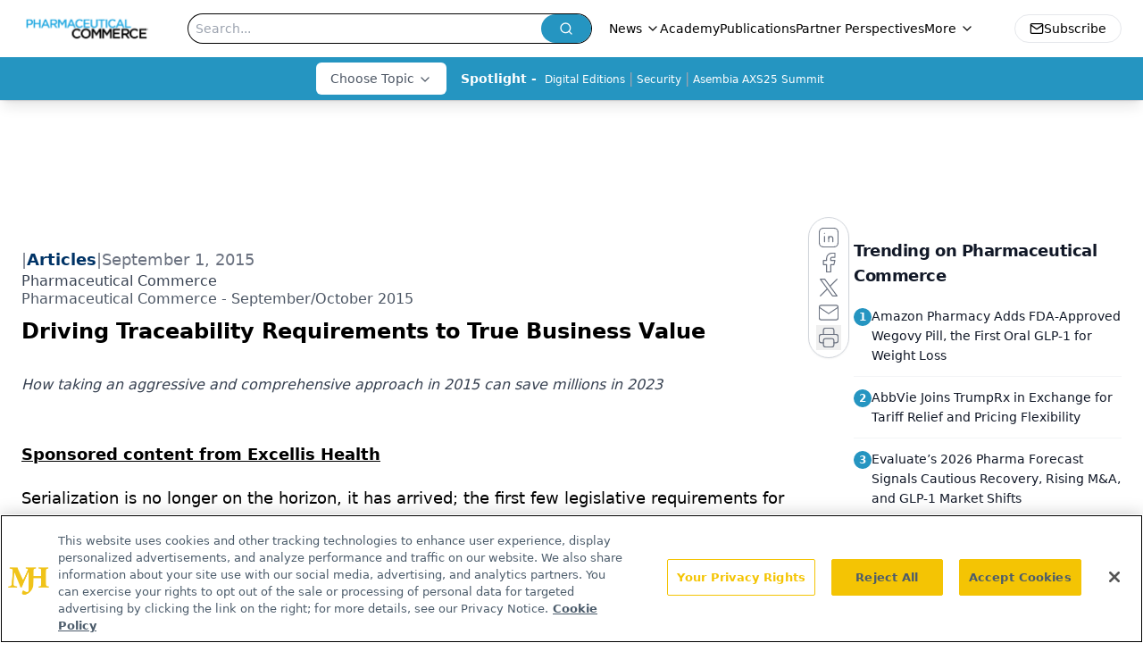

--- FILE ---
content_type: text/html; charset=utf-8
request_url: https://www.google.com/recaptcha/api2/aframe
body_size: 165
content:
<!DOCTYPE HTML><html><head><meta http-equiv="content-type" content="text/html; charset=UTF-8"></head><body><script nonce="Shuc4GJpmPYaVQhr4oxbZg">/** Anti-fraud and anti-abuse applications only. See google.com/recaptcha */ try{var clients={'sodar':'https://pagead2.googlesyndication.com/pagead/sodar?'};window.addEventListener("message",function(a){try{if(a.source===window.parent){var b=JSON.parse(a.data);var c=clients[b['id']];if(c){var d=document.createElement('img');d.src=c+b['params']+'&rc='+(localStorage.getItem("rc::a")?sessionStorage.getItem("rc::b"):"");window.document.body.appendChild(d);sessionStorage.setItem("rc::e",parseInt(sessionStorage.getItem("rc::e")||0)+1);localStorage.setItem("rc::h",'1768590586951');}}}catch(b){}});window.parent.postMessage("_grecaptcha_ready", "*");}catch(b){}</script></body></html>

--- FILE ---
content_type: application/javascript
request_url: https://api.lightboxcdn.com/z9gd/43405/www.pharmaceuticalcommerce.com/jsonp/z?cb=1768590574223&dre=l&callback=jQuery112407974391093725062_1768590574203&_=1768590574204
body_size: 1183
content:
jQuery112407974391093725062_1768590574203({"dre":"l","response":"[base64].[base64].SARRJQ28rccKAZTfkTJhWNQ4Kx2SzY.DYnCKPrY.GAHK4K3R02ut4vCRc4Nc1MmVjwwwVuPEU0AVSMVohpX1oTR.dguFKOmRAHoq8QLPqAJomVBxK2lRUmXv-14SCMgWNdxUGQ3GqcgAcxX3EMAAAiMFBRSyt2t1Bsr19aAAkOxLGIy0vE1YCrDcKAyR8Z2IOcoAAXxZVAIBiMAYA9EUxR4BCgA","success":true});